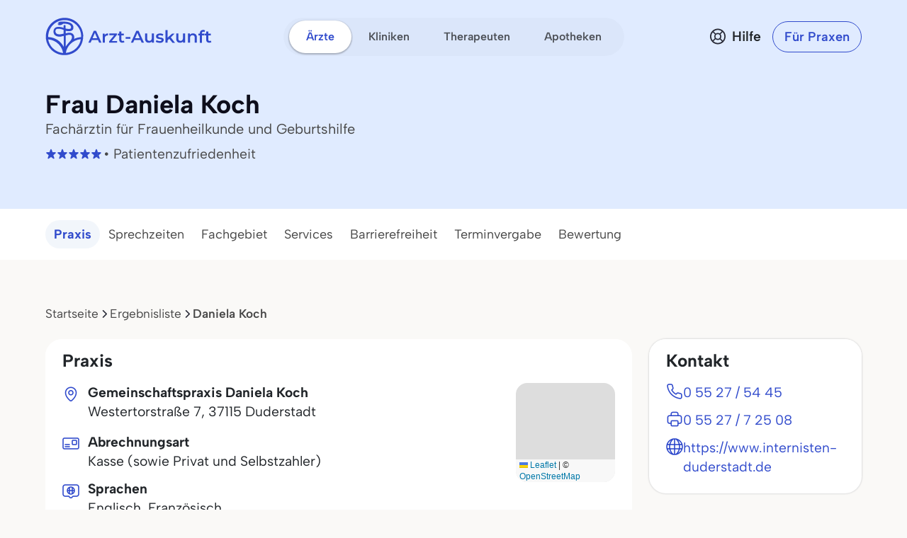

--- FILE ---
content_type: text/html; charset=utf-8
request_url: https://www.arzt-auskunft.de/arzt/frauenheilkunde-und-geburtshilfe/duderstadt/daniela-koch-5979065
body_size: 17719
content:
<!DOCTYPE html>
<html lang="de">
<head>
    <meta charset="UTF-8">
    <meta name="viewport" content="width=device-width, initial-scale=1.0">
    <meta name="keywords" content="Frauenheilkunde und Geburtshilfe, Gynäkologe, Frauenarzt, Fachärztin für Frauenheilkunde und Geburtshilfe, Duderstadt Arztsuche, Arzt-Auskunft " />
    <meta name="description" content="Daniela Koch, Fachärztin für Frauenheilkunde und Geburtshilfe in Duderstadt, Westertorstraße 7. Sprechzeiten und Infos bei der Arzt-Auskunft." />
    <meta name="zipcode" content="37115" />
    <meta name="city" content="Duderstadt" />
    <meta name="country" content="Germany" />
    <meta name="page-topic" content="Arzt-Auskunft - Kostenlose Arztsuche anhand von Therapieschwerpunkten" />
    <meta name="audience" content="Alle" />
    <meta name="author" content="Stiftung Gesundheit - Wissen ist die beste Medizin">
    <meta http-equiv="content-language" content="de" />

    <meta name="robots" content="index,follow" />
    <link rel="canonical" href="https://www.arzt-auskunft.de/arzt/frauenheilkunde-und-geburtshilfe/duderstadt/daniela-koch-5979065" />

    <link rel="icon" type="image/x-icon" href="https://www.arzt-auskunft.de/static/images/favicon.ico">
    <link rel="stylesheet" href="https://www.arzt-auskunft.de/static/bootstrap-icons/font/bootstrap-icons.css">
    <link rel="stylesheet" href="https://www.arzt-auskunft.de/static/bootstrap-select/dist/css/bootstrap-select.css">
    <link rel="stylesheet" href="https://www.arzt-auskunft.de/static/css/iconly/iconly.min.css">
    <link rel="stylesheet" href="https://www.arzt-auskunft.de/static/js/slick/slick.css">
    <link rel="stylesheet" href="https://www.arzt-auskunft.de/static/js/slick/slick-theme.css">
    <link rel="stylesheet" href="https://www.arzt-auskunft.de/static/js/leaflet/leaflet.css">
    <link rel="stylesheet" href="https://www.arzt-auskunft.de/static/css/arztauskunft.css">
    <link rel="stylesheet" href="https://www.arzt-auskunft.de/static/css/chatbot.css">
    <script src="https://www.arzt-auskunft.de/static/js/chatbot.js"></script>
    <script src="https://www.arzt-auskunft.de/static/js/jquery-3.7.1.js"></script>
    <script src="https://www.arzt-auskunft.de/static/bootstrap/dist/js/bootstrap.bundle.js"></script>
    <script src="https://www.arzt-auskunft.de/static/js/slick/slick.js"></script>
    <script src="https://www.arzt-auskunft.de/static/js/leaflet/leaflet.js"></script>
    <script src="https://www.arzt-auskunft.de/static/js/arztauskunft.js"></script>
    <script type="importmap">
        {
            "imports": {
                "vue":"https://www.arzt-auskunft.de/static/js/vue/vue.js"
            }
        }
    </script>
    <title>Daniela Koch, Fachärztin für Frauenheilkunde und Geburtshilfe in 37115 Duderstadt, Westertorstraße 7</title>
</head>
<body data-bs-theme="blue">
    <div class="offcanvas offcanvas-end" tabindex="-1" id="mobilenav">
  <!-- Header -->
  <div class="offcanvas-header">
    <div class="d-flex justify-content-between align-items-center">
      <div class="d-flex align-items-center">
        <a href="https://www.arzt-auskunft.de/?form=fs1">
          <svg class="site-logo" xmlns="http://www.w3.org/2000/svg" version="1.1" viewBox="0 0 226.6 42.7" width="234">
            <path d="M42.7,22c0-.2,0-.4,0-.6,0-5.7-2.2-11.1-6.3-15.1C32.5,2.2,27.1,0,21.4,0S10.3,2.2,6.3,6.3C2.2,10.3,0,15.7,0,21.4s0,.3,0,.5c0,0,0,1.4.2,2.7.7,4.5,2.8,8.6,6,11.9,3.7,3.7,8.5,5.9,13.7,6.2,0,0,1.4,0,2.8,0,5.2-.3,10-2.5,13.8-6.2,3.3-3.3,5.4-7.5,6-12.1.2-1.4.2-2.5.2-2.5ZM19.6,6.7c1.6-.1,6.1,0,8.2,1.8.7.6,1.1,1.4,1.1,2.3,0,.9-.3,1.2-.5,1.4-1,.7-3.4.5-5.8-.1v-2.9c0-.7-.6-1.2-1.2-1.2s-1.2.6-1.2,1.2v2.2c-.4-.1-.8-.3-1.1-.4h0c-.6-.2-5.8-1.8-8.7.3-.8.6-1.8,1.9-1.8,4.1,0,2,.7,3.5,2,4.5,2.7,2.1,7,1.3,7.2,1.2l2.4-.5v12.3c-1-1.8-2.2-3.4-3.7-4.9-3.8-3.8-8.7-5.9-14-6.2,0-.2,0-.3,0-.5,0-5,2-9.8,5.5-13.4,3.6-3.6,8.3-5.5,13.4-5.5s9.8,2,13.4,5.5c3.6,3.6,5.5,8.3,5.5,13.4s0,.4,0,.6c-2.9.2-5.6.9-8.2,2.1.3-1.2.4-2.6-.2-4-1.5-3.7-5.8-3.4-8-2.7l-1.3.3v-2.9c3.3.8,5.7.6,7.2-.4.8-.5,1.7-1.6,1.6-3.5,0-1.6-.7-3-1.9-4.1-3.3-2.9-9.8-2.4-10.1-2.4h0s-5-.8-6,2.4h1.7s-1.7,1-1.7,1c0-.1,2.5,1.8,6.2-.8h0ZM22.6,20.1l1.9-.4h.1c.2,0,4-1.3,5,1.2,1.1,2.7-1.8,5.8-2.1,6.1-.4.3-.8.7-1.1,1.1-1.5,1.5-2.8,3.2-3.8,5.1v-13.1ZM28.1,29.9c3.2-3.2,7.4-5.1,11.9-5.5-.6,3.9-2.5,7.4-5.3,10.3-3.2,3.2-7.4,5.1-11.9,5.5.6-3.9,2.4-7.5,5.3-10.3ZM20.1,18.1l-2.9.6c-.9.2-3.7.4-5.2-.8-.7-.6-1.1-1.4-1.1-2.7,0-1.5.6-1.9.8-2.1,1.6-1.2,5.2-.4,6.4,0,.2,0,1,.4,2,.7v4.2ZM19.7,40.2c-4.4-.4-8.6-2.3-11.7-5.5-2.8-2.8-4.6-6.3-5.3-10.1,4.4.4,8.6,2.2,11.8,5.4,2.8,2.8,4.6,6.3,5.2,10.2Z"></path>
            <g>
                <path d="M223.7,30.4c-1.4,0-2.5-.4-3.3-1.1-.8-.7-1.2-1.8-1.2-3.2v-11.5h3v11.4c0,.6.2,1.1.5,1.4.3.3.8.5,1.3.5s1.2-.2,1.7-.5l.8,2.1c-.4.3-.8.5-1.3.6-.5.1-1,.2-1.6.2ZM217.2,20v-2.4h8.5v2.4h-8.5Z"></path>
                <path d="M210.4,30.3v-13.5c0-1.3.4-2.4,1.2-3.2.8-.8,1.9-1.2,3.4-1.2s1,0,1.5.2c.5.1.9.3,1.2.5l-.8,2.3c-.2-.2-.5-.3-.8-.4-.3,0-.6-.1-.9-.1-.6,0-1.1.2-1.4.5-.3.3-.5.8-.5,1.5v2.8c0,0,0,10.7,0,10.7h-3ZM208.3,20v-2.4h8.5v2.4h-8.5Z"></path>
                <path d="M200.9,17.3c1,0,1.9.2,2.7.6.8.4,1.5,1,1.9,1.8.5.8.7,1.9.7,3.2v7.3h-3v-7c0-1.1-.3-2-.8-2.5-.5-.6-1.3-.8-2.2-.8s-1.3.1-1.9.4c-.5.3-1,.7-1.3,1.3-.3.6-.4,1.3-.4,2.1v6.5h-3v-12.8h2.9v3.5l-.5-1.1c.4-.8,1.1-1.4,1.9-1.9.9-.4,1.9-.7,3-.7Z"></path>
                <path d="M182.7,30.4c-1.1,0-2-.2-2.9-.6-.8-.4-1.5-1-1.9-1.9-.5-.8-.7-1.9-.7-3.2v-7.3h3v6.9c0,1.2.3,2,.8,2.6.5.6,1.3.8,2.2.8s1.3-.1,1.8-.4c.5-.3.9-.7,1.2-1.3.3-.6.5-1.3.5-2.1v-6.5h3v12.8h-2.9v-3.5l.5,1.1c-.4.8-1.1,1.5-1.9,1.9-.8.4-1.7.6-2.7.6Z"></path>
                <path d="M164.7,27.4v-3.8c0,0,6.8-6.2,6.8-6.2h3.6l-5.7,5.7-1.6,1.3-3.1,2.9ZM162.2,30.3V12.5h3v17.8h-3ZM171.9,30.3l-4.7-5.8,1.9-2.4,6.4,8.2h-3.6Z"></path>
                <path d="M153.8,30.4c-1.1,0-2.1-.1-3.1-.4-1-.3-1.8-.6-2.3-1l1.2-2.3c.6.4,1.3.7,2.1.9.8.2,1.6.4,2.4.4s1.6-.1,2-.4c.4-.3.6-.6.6-1s-.1-.6-.4-.8c-.3-.2-.7-.3-1.1-.4-.5,0-1-.2-1.6-.3-.6,0-1.1-.2-1.7-.3-.6-.1-1.1-.3-1.5-.6-.5-.3-.8-.6-1.1-1.1s-.4-1-.4-1.8.2-1.5.7-2.1c.5-.6,1.1-1.1,1.9-1.4.8-.3,1.8-.5,3-.5s1.7,0,2.6.3c.9.2,1.6.5,2.2.8l-1.2,2.3c-.6-.4-1.2-.6-1.8-.7-.6-.1-1.2-.2-1.8-.2-.9,0-1.6.1-2,.4-.4.3-.6.6-.6,1s.1.7.4.9c.3.2.7.3,1.1.5.5.1,1,.2,1.5.3.6,0,1.1.2,1.7.3.6.1,1.1.3,1.5.6.5.2.9.6,1.2,1,.3.4.4,1,.4,1.8s-.2,1.5-.7,2.1c-.5.6-1.1,1.1-2,1.4-.9.3-1.9.5-3.1.5Z"></path>
                <path d="M139,30.4c-1.1,0-2-.2-2.9-.6-.8-.4-1.5-1-1.9-1.9-.5-.8-.7-1.9-.7-3.2v-7.3h3v6.9c0,1.2.3,2,.8,2.6.5.6,1.3.8,2.2.8s1.3-.1,1.8-.4c.5-.3.9-.7,1.2-1.3.3-.6.5-1.3.5-2.1v-6.5h3v12.8h-2.9v-3.5l.5,1.1c-.4.8-1.1,1.5-1.9,1.9-.8.4-1.7.6-2.7.6Z"></path>
                <path d="M113.7,30.3l7.6-16.8h3.1l7.6,16.8h-3.3l-6.5-15.1h1.2l-6.5,15.1h-3.2ZM117.2,26.4l.8-2.4h9.1l.8,2.4h-10.8Z"></path>
                <path d="M106.4,24.8v-2.5h6.6v2.5h-6.6Z"></path>
                <path d="M101.9,30.4c-1.4,0-2.5-.4-3.3-1.1-.8-.7-1.2-1.8-1.2-3.2v-11.5h3v11.4c0,.6.2,1.1.5,1.4.3.3.8.5,1.3.5s1.2-.2,1.7-.5l.8,2.1c-.4.3-.8.5-1.3.6-.5.1-1,.2-1.6.2ZM95.4,20v-2.4h8.5v2.4h-8.5Z"></path>
                <path d="M83.3,30.3v-1.9l7.9-9.6.6,1h-8.3v-2.4h10.7v1.9l-7.9,9.6-.6-1h8.7v2.4h-11.1Z"></path>
                <path d="M74.2,30.3v-12.8h2.9v3.5l-.3-1c.4-.9,1-1.5,1.8-2,.8-.4,1.9-.7,3.1-.7v2.9c-.1,0-.2,0-.4,0-.1,0-.2,0-.3,0-1.1,0-2,.3-2.7,1-.7.7-1,1.6-1,3v6.2h-3Z"></path>
                <path d="M54.2,30.3l7.6-16.8h3.1l7.6,16.8h-3.3l-6.5-15.1h1.2l-6.5,15.1h-3.2ZM57.7,26.4l.8-2.4h9.1l.8,2.4h-10.8Z"></path>
            </g>
          </svg>
        </a>
      </div>
      <button class="navbar-toggler d-block d-md-none p-3 bg-white border-0" data-bs-toggle="offcanvas" data-bs-target="#mobilenav">
          <svg id="hamburger" width="24" height="24" viewBox="0 0 24 24" fill="none" xmlns="http://www.w3.org/2000/svg">
              <path id="path-top" d="M22 6L2 6" stroke="var(--bs-primary)" stroke-width="2.5" stroke-linecap="round"></path>   
              <path id="path-middle" d="M22 12L2 12" stroke="var(--bs-primary)" stroke-width="2.5" stroke-linecap="round"></path>
              <path id="path-bottom" d="M22 18L2 18" stroke="var(--bs-primary)" stroke-width="2.5" stroke-linecap="round"></path>   
          </svg>
      </button>
    </div>
  </div>

  <div class="offcanvas-body">

    <!-- Suchen -->
    <div class="topline">Suchen</div>
    <div class="nav-section">    
      <a href="https://www.arzt-auskunft.de/?form=fs1" class="nav-link">Ärzte</a>
      <a href="https://www.arzt-auskunft.de/?form=fs3" class="nav-link">Therapeuten</a>
      <a href="https://www.arzt-auskunft.de/?form=fs2" class="nav-link">Kliniken</a>
      <a href="https://www.arzt-auskunft.de/?form=fs4" class="nav-link">Apotheken</a>
    </div>

    <!-- Für Patienten -->
    <div class="topline">Für Patienten</div>
    <div class="nav-section">
      <a href="https://www.arzt-auskunft.de/tipps-und-faq-zur-arztsuche.htm" class="nav-link">Tipps und FAQs</a>
      <a href="https://www.stiftung-gesundheit.de/gutes-bewirken/barrierefreiheit/" class="nav-link" target="_blank">Barrierefreie Praxen</a>
    </div>

    <!-- Für Ärzte -->
    <div class="topline">Für Praxen</div>
    <div class="nav-section">    
      <a href="https://www.arzt-auskunft.de/premium-profil.htm" class="nav-link">Vorteile für Praxen</a>
      <a href="https://www.arzt-auskunft.de/fuer-aerzte/" class="nav-link">Basisangaben</a>
      <a href="https://zugang.arzt-auskunft.de" class="nav-link" target="_blank">Online-Zugang</a>
      <a href="https://www.arzt-auskunft.de/fuer-aerzte/staerken-profil.htm" class="nav-link">Stärken-Profil</a>
      <a href="https://www.stiftung-gesundheit.de/gutes-bewirken/dr-pro-bono/" class="nav-link" target="_blank">Ärzte für den guten Zweck</a>
    </div>

    <!-- Für Lizenzpartner -->
    <div class="topline">Für Lizenzpartner</div>
    <div class="nav-section">    
      <a href="https://www.stiftung-gesundheit.de/stiftung-gesundheit/strukturverzeichnis/" class="nav-link" target="_blank">Strukturverzeichnis der Versorgung</a>
      <a href="https://www.stiftung-gesundheit.de/services/arztsuchen-fuer-ihre-website-app/" class="nav-link" target="_blank">Implementierung in Website, App und eGA</a>
      <a href="https://www.stiftung-gesundheit.de/services/arztsuchen-fuer-profis/" class="nav-link" target="_blank">Arztsuchen für Profis</a>
    </div>

    <!-- Über uns -->
    <div class="topline">Über uns</div>
    <div class="nav-section">    
      <a href="https://www.stiftung-gesundheit.de/" class="nav-link" target="_blank">Stiftung Gesundheit</a>
      <a href="https://www.stiftung-gesundheit.de/gutes-bewirken/unsere-foerdergemeinschaft/" class="nav-link" target="_blank">Fördergemeinschaft der Stiftung</a>
      <a href="https://www.stiftung-gesundheit.de/presse/presse-informationen/" class="nav-link" target="_blank">Presse</a>
      <a href="https://www.arzt-auskunft.de/kontakt.htm" class="nav-link">Kontakt</a>
    </div>

    <!-- Weiteres -->
    <div class="topline">Weiteres</div>
    <div class="nav-section">    
      <a href="https://www.arzt-auskunft.de/impressum.htm" class="nav-link">Impressum</a>
      <a href="https://www.arzt-auskunft.de/datenschutz.htm" class="nav-link">Datenschutz</a>
      <a href="https://www.arzt-auskunft.de/nutzungsbedingungen.htm" class="nav-link">Nutzungsbedingungen</a>
      <a href="https://www.arzt-auskunft.de/barrierefreiheit.htm" class="nav-link">Barrierefreiheit</a>
    </div>

  </div>
</div>
<div class="mainnav">
    <nav class="navbar navbar-expand py-4 py-md-5">
        <div class="container">
            <div class="col-3 d-flex align-items-center">
                <a class="navbar-brand p-0" href="https://www.arzt-auskunft.de/?form=fs1">
                    <svg class="site-logo" xmlns="http://www.w3.org/2000/svg" version="1.1" viewBox="0 0 235 55">
                        <path d="M53.5,27.6c0-7-2.7-13.7-7.7-18.7-4.9-5.1-11.6-7.7-18.6-7.7s-13.7,2.7-18.7,7.7C3.3,13.9.7,20.6.7,27.6s0,.4,0,.6c0,0,0,1.8.2,3.3.8,5.6,3.5,10.6,7.4,14.7,4.5,4.5,10.5,7.3,16.9,7.6h3.5c6.4-.4,12.4-3.1,17-7.6,4-4,6.7-9.3,7.4-15,.2-1.8.2-3.1.2-3.1v-.5ZM24.9,9.4c2,0,7.5,0,10.1,2.3.8.7,1.3,1.8,1.3,2.9s-.4,1.4-.6,1.8c-1.2.8-4.2.6-7.1-.1v-3.6c0-.8-.7-1.4-1.4-1.4s-1.4.7-1.4,1.4v2.7c-.5-.1-1-.4-1.3-.5h0c-.7-.2-7.1-2.3-10.7.4-1,.7-2.3,2.4-2.3,5.1s.8,4.3,2.5,5.6c3.3,2.6,8.7,1.7,8.9,1.4l3-.6v15.2c-1.2-2.3-2.7-4.2-4.5-6.1-4.6-4.6-10.7-7.3-17.4-7.6v-.6c0-6.2,2.5-12.1,6.8-16.5,4.4-4.4,10.2-6.8,16.5-6.8s12.1,2.5,16.5,6.8c4.4,4.4,6.8,10.2,6.8,16.5v.7c-3.6.2-6.9,1.1-10.1,2.6.4-1.4.5-3.2-.2-5-1.9-4.5-7.1-4.2-9.9-3.3l-1.7.4v-3.6c4,1,7,.7,8.9-.5,1-.6,2.1-2,2-4.3,0-2-.8-3.7-2.4-5.1-4-3.6-12.1-3-12.5-3h0s-6.2-1-7.4,3h2.1l-2.1,1.2c0-.1,3.1,2.3,7.6-1h0v-.2h.1ZM28.6,26.1l2.4-.5h.1c.2,0,5-1.7,6.2,1.4,1.3,3.3-2.3,7.1-2.6,7.5-.5.4-4.9,5.3-6,7.6v-16.2h-.1ZM35.4,38.1c3.9-3.9,9.2-6.3,14.7-6.8-.7,4.9-3.1,9.2-6.5,12.7-3.9,3.9-9.2,6.3-14.7,6.8.7-4.9,3-9.3,6.5-12.7ZM25.6,23.6l-3.6.7c-1.1.2-4.5.5-6.4-1-.8-.7-1.3-1.8-1.3-3.3s.7-2.4,1-2.6c2-1.4,6.4-.5,8,0,.2,0,1.2.5,2.5.8v5.2h0v.2h-.1ZM25,50.9c-5.5-.5-10.6-2.9-14.5-6.8-3.5-3.5-5.7-7.7-6.5-12.5,5.5.5,10.6,2.7,14.6,6.7,3.5,3.5,5.7,7.7,6.4,12.6Z"/>
                        <g>
                            <path d="M231.5,36.4c-1.4,0-2.5-.4-3.3-1.1s-1.2-1.8-1.2-3.2v-11.6h3v11.5c0,.6.2,1.1.5,1.4s.8.5,1.3.5,1.2-.2,1.7-.5l.8,2.1c-.4.3-.8.5-1.3.6s-1,.2-1.6.2h.1ZM225,25.9v-2.4h8.6v2.4h-8.6Z"/>
                            <path d="M218.1,36.3v-13.6c0-1.3.4-2.4,1.2-3.2s1.9-1.2,3.4-1.2,1,0,1.5.2c.5.1.9.3,1.2.5l-.8,2.3c-.2-.2-.5-.3-.8-.4-.3,0-.6-.1-.9-.1-.6,0-1.1.2-1.4.5-.3.3-.5.8-.5,1.5v13.6h-3,.1ZM216,25.9v-2.4h8.6v2.4h-8.6Z"/>
                            <path d="M208.5,23.2c1,0,1.9.2,2.7.6s1.5,1,1.9,1.8c.5.8.7,1.9.7,3.2v7.4h-3v-7.1c0-1.1-.3-2-.8-2.5-.5-.6-1.3-.8-2.2-.8s-1.3.1-1.9.4c-.5.3-1,.7-1.3,1.3-.3.6-.4,1.3-.4,2.1v6.6h-3v-12.9h2.9v3.5l-.5-1.1c.4-.8,1.1-1.4,1.9-1.9.9-.4,1.9-.7,3-.7h0Z"/>
                            <path d="M190.2,36.4c-1.1,0-2-.2-2.9-.6-.8-.4-1.5-1-1.9-1.9-.5-.8-.7-1.9-.7-3.2v-7.4h3v7c0,1.2.3,2,.8,2.6s1.3.8,2.2.8,1.3-.1,1.8-.4.9-.7,1.2-1.3c.3-.6.5-1.3.5-2.1v-6.6h3v12.9h-2.9v-3.5l.5,1.1c-.4.8-1.1,1.5-1.9,1.9-.8.4-1.7.6-2.7.6h0Z"/>
                            <path d="M172.1,33.4v-3.8l6.9-6.2h3.6l-5.7,5.7-1.6,1.3-3.1,2.9h0ZM169.5,36.3v-17.9h3v17.9h-3ZM179.3,36.3l-4.7-5.8,1.9-2.4,6.4,8.3h-3.6,0Z"/>
                            <path d="M161.1,36.4c-1.1,0-2.1,0-3.1-.4s-1.8-.6-2.3-1l1.2-2.3c.6.4,1.3.7,2.1.9.8.2,1.6.4,2.4.4s1.6,0,2-.4.6-.6.6-1-.1-.6-.4-.8c-.3-.2-.7-.3-1.1-.4-.5,0-1-.2-1.6-.3-.6,0-1.1-.2-1.7-.3-.6-.1-1.1-.3-1.5-.6-.5-.3-.8-.6-1.1-1.1s-.4-1-.4-1.8.2-1.5.7-2.1,1.1-1.1,1.9-1.4c.8-.3,1.8-.5,3-.5s1.7,0,2.6.3c.9.2,1.6.5,2.2.8l-1.2,2.3c-.6-.4-1.2-.6-1.8-.7s-1.2-.2-1.8-.2c-.9,0-1.6.1-2,.4s-.6.6-.6,1,.1.7.4.9c.3.2.7.3,1.1.5.5.1,1,.2,1.5.3.6,0,1.1.2,1.7.3.6.1,1.1.3,1.5.6.5.2.9.6,1.2,1s.4,1,.4,1.8-.2,1.5-.7,2.1-1.1,1.1-2,1.4-1.9.5-3.1.5v-.2h-.1Z"/>
                            <path d="M146.2,36.4c-1.1,0-2-.2-2.9-.6-.8-.4-1.5-1-1.9-1.9-.5-.8-.7-1.9-.7-3.2v-7.4h3v7c0,1.2.3,2,.8,2.6s1.3.8,2.2.8,1.3-.1,1.8-.4.9-.7,1.2-1.3c.3-.6.5-1.3.5-2.1v-6.6h3v12.9h-2.9v-3.5l.5,1.1c-.4.8-1.1,1.5-1.9,1.9-.8.4-1.7.6-2.7.6h0Z"/>
                            <path d="M120.7,36.3l7.7-16.9h3.1l7.7,16.9h-3.3l-6.6-15.2h1.2l-6.6,15.2s-3.2,0-3.2,0ZM124.2,32.4l.8-2.4h9.2l.8,2.4h-10.9.1Z"/>
                            <path d="M113.3,30.8v-2.5h6.7v2.5h-6.7Z"/>
                            <path d="M108.8,36.4c-1.4,0-2.5-.4-3.3-1.1s-1.2-1.8-1.2-3.2v-11.6h3v11.5c0,.6.2,1.1.5,1.4s.8.5,1.3.5,1.2-.2,1.7-.5l.8,2.1c-.4.3-.8.5-1.3.6s-1,.2-1.6.2h.1ZM102.2,25.9v-2.4h8.6v2.4h-8.6Z"/>
                            <path d="M90,36.3v-1.9l8-9.7.6,1h-8.4v-2.4h10.8v1.9l-8,9.7-.6-1h8.8v2.4s-11.2,0-11.2,0Z"/>
                            <path d="M80.9,36.3v-12.9h2.9v3.5l-.3-1c.4-.9,1-1.5,1.8-2,.8-.4,1.9-.7,3.1-.7v2.9h-.7c-1.1,0-2,.3-2.7,1s-1,1.6-1,3v6.2h-3.1Z"/>
                            <path d="M60.7,36.3l7.7-16.9h3.1l7.7,16.9h-3.3l-6.6-15.2h1.2l-6.6,15.2h-3.2,0ZM64.2,32.4l.8-2.4h9.2l.8,2.4h-10.9.1Z"/>
                        </g>
                    </svg>
                </a>
            </div>
            <div class="col-6 d-flex align-items-center d-none d-md-flex mx-auto">
                <ul class="navbar-nav mx-auto p-1 px-2 gap-1 flex-row">
                    <li class="nav-item"><a class="nav-link rounded-pill active" href="https://www.arzt-auskunft.de/?form=fs1">Ärzte</a></li>
                    <li class="nav-item"><a class="nav-link rounded-pill " href="https://www.arzt-auskunft.de/?form=fs2">Kliniken</a></li>
                    <li class="nav-item"><a class="nav-link rounded-pill " href="https://www.arzt-auskunft.de/?form=fs3">Therapeuten</a></li>
                    <li class="nav-item"><a class="nav-link rounded-pill " href="https://www.arzt-auskunft.de/?form=fs4">Apotheken</a></li>
                </ul>
            </div>
            <div class="col-3 d-flex justify-content-end align-items-center">
                <a href="https://www.arzt-auskunft.de/tipps-und-faq-zur-arztsuche.htm" class="text-dark d-none d-md-block ms-auto me-0">
                    <div class="help d-flex align-items-center">
                        <svg width="24" height="25" viewBox="0 0 24 25" fill="none" xmlns="http://www.w3.org/2000/svg">
                            <circle cx="12" cy="12.5" r="10.125" stroke="#272935" stroke-width="1.75"/>
                            <circle cx="12" cy="12.5" r="4.125" stroke="#272935" stroke-width="1.75"/>
                            <path d="M5.5 6L8.625 9.125M19 19.5L15 15.5" stroke="#272935" stroke-width="1.75" stroke-linecap="round" stroke-linejoin="round"/>
                            <path d="M5.5 18.5L8.625 15.375M18 6L15 9" stroke="#272935" stroke-width="1.75" stroke-linecap="round" stroke-linejoin="round"/>
                        </svg>
                        <span class="ps-2 fw-semibold">Hilfe</span>
                    </div>
                </a>
                <a href="https://www.arzt-auskunft.de/premium-profil.htm" class="btn btn-outline-primary rounded-pill fw-semibold ms-4 d-none d-md-block">Für Praxen</a>
                <button class="navbar-toggler collapsed d-block d-md-none p-3 bg-white border-0" data-bs-toggle="offcanvas" data-bs-target="#mobilenav">
                    <svg id="hamburger" width="24" height="24" viewBox="0 0 24 24" fill="none" xmlns="http://www.w3.org/2000/svg">
                        <path id="path-top" d="M22 6L2 6" stroke="var(--bs-primary)" stroke-width="2.5" stroke-linecap="round"/>
                        <path id="path-middle" d="M22 12L2 12" stroke="var(--bs-primary)" stroke-width="2.5" stroke-linecap="round"/>
                        <path id="path-bottom" d="M22 18L2 18" stroke="var(--bs-primary)" stroke-width="2.5" stroke-linecap="round"/>
                    </svg>
                </button>
            </div>
        </div>
    </nav>
</div>
<div class="page-doctor-detail">
    <div class="page-header bg-secondary">
        <div class="container pt-4 pt-md-5 pb-6 pb-md-8">
            <div class="d-flex flex-column flex-md-row text-center text-md-start">
                <div>
                    <h1 class="mb-0 h2" itemprop="name">Frau  Daniela Koch </h2>
                    <p class="fs-large text-subdued mb-2" itemprop="medicalSpecialty">
                        Fachärztin für Frauenheilkunde und Geburtshilfe
                    </p>
                    <div class="text-subdued d-flex align-items-center justify-content-center justify-content-md-start">
                        <div class="stars">
                            <img src="https://www.arzt-auskunft.de/static/images/rating-scale-5.svg" />
                        </div>
                         • Patientenzufriedenheit
                    </div>

                </div>
            </div>
        </div>
    </div>

    <div class="bg-white subnav-sticky" data-observe-selector=".page-header">
        <div class="container py-2 py-md-4">
            <ul class="nav nav-pills flex-nowrap overflow-x-scroll no-scrollbar nav-scrollspy">
                <li class="nav-item">
                    <a class="nav-link active" href="#praxis">Praxis</a>
                </li>

                <li class="nav-item">
                    <a class="nav-link" href="#sprechzeiten">Sprechzeiten</a>
                </li>

                <li class="nav-item">
                    <a class="nav-link" href="#fachgebiet">Fachgebiet</a>
                </li>



                <li class="nav-item">
                    <a class="nav-link" href="#glob.indicGrp20">Services</a>
                </li>
                <li class="nav-item">
                    <a class="nav-link" href="#glob.indicGrp25">Barrierefreiheit</a>
                </li>
                <li class="nav-item">
                    <a class="nav-link" href="#glob.indicGrp30">Terminvergabe</a>
                </li>
                <li class="nav-item">
                    <a class="nav-link" href="#bewertung">Bewertung</a>
                </li>
            </ul>
        </div>
    </div>

    <div class="container mt-5 mt-md-8">
        <nav aria-label="breadcrumb">
            <ol class="breadcrumb" id="breadcrumb">
                <li class="breadcrumb-item"><a href="/?form=fs1">Startseite</a></li>
                <li class="breadcrumb-item"><a href="#">Ergebnisliste</a></li>
                <li class="breadcrumb-item active" aria-current="page"> Daniela Koch </li>
            </ol>
        </nav>
    </div>

    <div class="container mt-5">
        <section>
            <div class="row flex-column-reverse flex-md-row">
                <div class="col overflow-x-hidden">
                    <div class="card mb-5" id="praxis">
                        <div class="card-header">
                            <h2 class="h4">Praxis</h2>
                        </div>
                        <div class="card-body fs-large-lg">
                            <div class="office-grid">
                                <div class="office-grid-name">
                                    <div class="mb-3 d-flex">
                                        <i class="icon icon-location-new me-3 mt-1"></i>
                                        <div>
                                            <p class="mb-1" itemprop="address">
                                                <strong>Gemeinschaftspraxis Daniela Koch</strong><br />
                                                <span itemprop="streetAddress">Westertorstraße 7</span>, <span itemprop="postalCode">37115</span> <span itemprop="addressLocality">Duderstadt</span>
                                            </p>
                                        </div>
                                    </div>
                                </div>
                                <div class="office-grid-map">
                                    <div class="map mb-3 mb-md-0" data-latitude="51.5136251" data-longitude="10.2550328" data-bs-toggle="modal" data-bs-target="#mapModal"></div>
                                </div>
                                <div class="office-grid-rest">
                                    <div class="mb-3 d-flex">
                                        <i class="icon icon-karte me-3 mt-1"></i>
                                        <div>
                                            <strong>Abrechnungsart</strong><br />
                                                Kasse (sowie Privat und Selbstzahler)<br>
                                        </div>
                                    </div>
                                    <div class="d-flex">
                                        <i class="icon icon-sprache me-3 mt-1"></i>
                                        <div>
                                            <strong>Sprachen</strong><br />
                                            Englisch,
                                            Französisch<br>
                                        </div>
                                    </div>
                                </div>
                            </div>
                        </div>
                    </div>

                    <div class="card mb-5" id="sprechzeiten">
                        <div class="card-header">
                            <h2 class="h4">Sprechzeiten</h2>
                        </div>
                        <div class="card-body">
                            <p>
                                <span class="me-5">Heute:</span>
                                <span>07:30 - 13:00 Uhr</span>
                            </p>
                            <button type="button" class="btn btn-outline-primary w-100 w-md-auto" data-bs-toggle="modal" data-bs-target="#officeHoursModal">
                                Alle Sprechzeiten
                            </button>
                        </div>
                    </div>

                    <div class="card mb-5" id="fachgebiet">
                        <div class="card-header">
                            <h2 class="h4">Fachgebiet</h2>
                        </div>
                        <div class="card-body">
                        Frauenheilkunde und Geburtshilfe<br>
                        </div>
                    </div>



                    <div class="card mb-5" id="glob.indicGrp20">
                        <div class="card-header">
                            <h2 class="h4">Services</h2>
                        </div>
                        <div class="card-body">
                            <ul class="list-services list-icon mb-0">
                                <li>
                                    <i class="icon icon-generic-service"></i>
                                    Sprechzeiten für Berufstätige
                                </li>
                                <li>
                                    <i class="icon icon-generic-service"></i>
                                    weitere Sprechzeiten nach Vereinbarung
                                </li>
                                <li>
                                    <i class="icon icon-generic-service"></i>
                                    mit Bus und Bahn erreichbar
                                </li>
                            </ul>
                        </div>
                    </div>
                    <div class="card mb-5" id="glob.indicGrp25">
                        <div class="card-header">
                            <h2 class="h4">Barrierefreiheit</h2>
                        </div>
                        <div class="card-body">
                            <ul class="list-services list-icon mb-0">
                                <li>
                                    <i class="icon icon-generic-service"></i>
                                    ebenerdig oder Aufzug
                                </li>
                                <li>
                                    <i class="icon icon-generic-service"></i>
                                    Praxis ist rollstuhlgerecht
                                </li>
                                <li>
                                    <i class="icon icon-generic-service"></i>
                                    stufenfreier Zugang
                                </li>
                                <li>
                                    <i class="icon icon-generic-service"></i>
                                    Stühle/Liegen verstellbar
                                </li>
                            </ul>
                        </div>
                    </div>
                    <div class="card mb-5" id="glob.indicGrp30">
                        <div class="card-header">
                            <h2 class="h4">Terminvergabe</h2>
                        </div>
                        <div class="card-body">
                            <ul class="list-services list-icon mb-0">
                                <li>
                                    <i class="icon icon-generic-service"></i>
                                    Termin per Fax
                                </li>
                            </ul>
                        </div>
                    </div>

                
                    <div class="card mb-5" id="bewertung">
                        <div class="card-header d-flex justify-content-between align-items-center">
                            <h2 class="h4">2 Empfehlungen</h2>
                            <a href="https://www.arzt-auskunft.de/formRating?id=p5979065&form=fs1" class="btn btn-primary d-none d-md-inline" target="_blank">Empfehlen</a>
                        </div>
                        <div class="card-body">
                            <div class="row">
                                <div class="col-md-4">
                                    <div class="d-flex align-items-center mb-2">
                                        <span class="h3 mb-0"><img src="https://www.arzt-auskunft.de/static/images/rating-scale-5.svg" /></span>
                                    </div>
                                    <strong>Patientenzufriedenheit</strong><br />
                                </div>
                                <div class="col-md-4">
                                    <div class="d-flex align-items-center mb-2">
                                        <span class="h3 mb-0"><img src="https://www.arzt-auskunft.de/static/images/rating-scale-3.svg" /></span>
                                    </div>
                                    <strong>Patientenservice</strong><br />
                                </div>
                                <div class="col-md-4">
                                    <div class="d-flex align-items-center mb-2">
                                        <span class="h3 mb-0">-</span><br />
                                    </div>
                                    <strong>Medizinische Reputation</strong><br />
                                </div>
                            </div>
                            <button type="button" class="btn btn-outline-primary mt-5 w-100 w-md-auto" data-bs-toggle="modal" data-bs-target="#ratingModal">
                                Alle Empfehlungen
                            </button>
                        </div>
                    </div>

                    <div class="card mb-5">
                        <div class="card-header">
                            <h2 class="h4">Weitere Behandler in der Praxis</h2>
                        </div>
                        <div class="card-body">
                            <ul class="list-unstyled list-icon mb-0">
                                <li class="mb-2">
                                    <i class="icon icon-arzt-name"></i>
                                    <span>Frau Daniela Koch</span>
                                </li>
                            </ul>                        </div>
                    </div>


                    <div class="card">
                        <div class="card-header pb-0">
                            <h2 class="h4">Praxisangaben aktualisieren</h2>
                        </div>
                        <div class="card-body">
                            <p class="text-subdued mb-5">
                                Kontaktieren Sie uns, wenn die Angaben in diesem Profil nicht aktuell sind.
                            </p>
                            <div class="row gx-lg-1">
                                <div class="col-md-6 mb-3 mb-md-0">
                                    <div class="card card-contact h-100">
                                        <div class="card-body pt-3">
                                            <img src="https://www.arzt-auskunft.de/static/images/icon-house-plus--blue.svg" alt="" />
                                            <div class="d-flex flex-column justify-content-between h-100">
                                                <div>
                                                    <h3 class="mb-0 h5">Für Ärzte</h3>
                                                    <p class="mb-3 text-subdued">Melden Sie sich an, um Ihre Daten zu ändern.</p>
                                                </div>
                                                <a href="https://zugang.arzt-auskunft.de/user/login?id=p5979065" class="link-chevron">Ärzte-Login</a>
                                            </div>
                                        </div>
                                    </div>
                                </div>
                                <div class="col-md-6">
                                    <div class="card card-contact h-100">
                                        <div class="card-body pt-3">
                                            <img src="https://www.arzt-auskunft.de/static/images/icon-user-alt.svg" alt="" />
                                            <div class="d-flex flex-column justify-content-between h-100">
                                                <div>
                                                    <h3 class="mb-0 h5">Hinweise zu den Praxis-Angaben</h3>
                                                    <p class="mb-3 text-subdued">Schreiben Sie uns eine Nachricht.</p>
                                                </div>
                                                <a href="https://www.arzt-auskunft.de/kontakt.htm" class="link-chevron">Nachricht schreiben</a>
                                            </div>
                                        </div>
                                    </div>
                                </div>
                            </div>
                        </div>
                    </div>
                </div>
                <div class="col col-contact flex-grow-0">
                    <div class="card shadow-up-md mb-3 mb-md-0">
                        <div class="card-header">
                            <h2 class="card-title h4">Kontakt</h2>
                        </div>
                        <div class="card-body">
                            <ul class="list-unstyled list-icon mb-0">
                                <li>
                                    <i class="icon icon-phone"></i>
                                    <div>
                                        <a href="tel:0 55 2754 45" itemprop="telephone">0 55 27 / 54 45</a><br />
                                    </div>
                                </li>
                                <li class="mt-3">
                                    <i class="icon icon-print"></i>
                                    <a href="tel:0 55 277 25 08">0 55 27 / 7 25 08</a><br />
                                </li>
                                <li class="mt-3">
                                    <i class="icon icon-web"></i>
                                    <div>
                                        <a href="https://www.internisten-duderstadt.de" target="_blank" itemprop="url">https://www.internisten-duderstadt.de</a><br />
                                    </div>
                                </li>

                            </ul>

                        </div>
                    </div>
                </div>
            </div>
        </section>

        <div id="patienten-services">
            <section class="mt-7 mt-md-9 mb-7 mb-md-9">
                <h2>Patienten-Services</h2>
                <div class="row gx-1 gx-075 gx-xl-3 d-flex flex-nowrap h-scroll">
                    <div class="col col-md-4 mb-3">
                        <div class="card p-4 p-md-5 h-100 d-flex flex-column justify-content-between">
                            <div>
                                <img src="https://www.arzt-auskunft.de/static/images/icon-find--blue.svg" width="56" height="56">
                                <h3 class="mt-3 h4">Gesundheitspartner</h3>
                                <p class="fs-lg-5 mb-6">Tauschen Sie sich mit den anderen Patienten aus, erhalten Sie Support durch Experten und verstehen Sie Ihren Therapieverlauf.</p>
                            </div>
                            <div class="mt-auto"><a href="https://www.arzt-auskunft.de/gesundheitspartner.htm" class="btn btn-primary">Mehr erfahren</a></div>
                        </div>
                    </div>
                    <div class="col col-md-4 mb-3">
                        <div class="card p-4 p-md-5 h-100 d-flex flex-column justify-content-between">
                            <div>
                                <img src="https://www.arzt-auskunft.de/static/images/icon-accessible--blue.svg" width="56" height="56">
                                <h3 class="mt-3 h4">Barrierefreie Arztpraxen</h3>
                                <p class="fs-lg-5 mb-6">Benötigen Sie besondere barrierefreie Vorkehrungen für Ihren Arztbesuch? In der Arzt-Auskunft können Sie Praxen ganz nach Ihren individuellen Bedürfnissen auswählen.</p>
                            </div>
                            <div class="mt-auto"><a href="https://www.arzt-auskunft.de/?form=fs1" class="btn btn-primary" target="_blank">Suchergebnisse filtern</a></div>
                        </div>
                    </div>
                    <div class="col col-md-4 mb-3">
                        <div class="card p-4 p-md-5 h-100 d-flex flex-column justify-content-between">
                            <div>
                                <img src="https://www.arzt-auskunft.de/static/images/icon-life-saver--blue.svg" width="56" height="56">
                                <h3 class="mt-3 h4">Hilfe und FAQ</h3>
                                <p class="fs-lg-5 mb-6">Finden Sie schnelle Antworten auf Ihre Fragen und nützliche Hilfe in unserem FAQ-Bereich, der Ihnen bei allen Anliegen zur Seite steht.</p>
                            </div>
                            <div class="mt-auto"><a href="https://www.arzt-auskunft.de/tipps-und-faq-zur-arztsuche.htm" class="btn btn-primary">Zur Hilfe</a></div>
                        </div>
                    </div>
                </div>
            </section>
        </div>
    </div>

    <div class="modal modal-lg fade modal-bottom-sheet" tabindex="-1" id="officeHoursModal">
        <div class="modal-dialog modal-dialog-centered">
            <div class="modal-content">
                <div class="modal-header">
                    <h4 class="modal-title">Sprechzeiten</h4>
                    <button type="button" class="btn-close" data-bs-dismiss="modal" aria-label="Schließen"></button>
                </div>
                <div class="modal-body">
                    <div class="mb-4">
                        <ul class="list-business-hours">
                            <li>
                                <span class="dow">Montag</span>
                                <span>07:30 - 12:00 Uhr, </span>
                                <span>14:30 - 18:00 Uhr</span>
                            </li>
                            <li class="current">
                                <span class="dow">Dienstag</span>
                                <span>07:30 - 13:00 Uhr</span>
                            </li>
                            <li>
                                <span class="dow">Mittwoch</span>
                                <span>07:30 - 13:00 Uhr</span>
                            </li>
                            <li>
                                <span class="dow">Donnerstag</span>
                                <span>07:30 - 12:00 Uhr, </span>
                                <span>14:30 - 18:00 Uhr</span>
                            </li>
                            <li>
                                <span class="dow">Freitag</span>
                                <span>07:30 - 13:00 Uhr</span>
                            </li>
                        </ul>
                        <p class="mb-0">
                            und nach Vereinbarung
                        </p>
                    </div>
                    <div class="mb-4">
                        <strong>Akut Sprechzeiten</strong>
                        <ul class="list-business-hours">
                            <li>
                                <span class="dow">Montag</span>
                                <span>08:00 - 12:20 Uhr</span><span>15:00 - 18:30 Uhr</span>
                            </li>
                            <li class="current">
                                <span class="dow">Dienstag</span>
                                <span>08:30 - 12:30 Uhr</span>
                            </li>
                            <li>
                                <span class="dow">Mittwoch</span>
                                <span>08:30 - 12:30 Uhr</span>
                            </li>
                        </ul>
                    </div>
                </div>
            </div>
        </div>
    </div>



    <div class="modal modal-lg fade modal-bottom-sheet" tabindex="-1" id="glob.indicGrp20Modal">
        <div class="modal-dialog modal-dialog-centered">
            <div class="modal-content">
                <div class="modal-header">
                    <h4 class="modal-title">Services</h4>
                    <button type="button" class="btn-close" data-bs-dismiss="modal" aria-label="Schließen"></button>
                </div>
                <div class="modal-body">
                    <ul class="list-services list-icon mb-0">
                        <li>
                            <i class="icon icon-generic-service"></i>
                            Sprechzeiten für Berufstätige
                        </li>
                        <li>
                            <i class="icon icon-generic-service"></i>
                            weitere Sprechzeiten nach Vereinbarung
                        </li>
                        <li>
                            <i class="icon icon-generic-service"></i>
                            mit Bus und Bahn erreichbar
                        </li>
                    </ul>
                </div>
            </div>
        </div>
    </div>
    <div class="modal modal-lg fade modal-bottom-sheet" tabindex="-1" id="glob.indicGrp25Modal">
        <div class="modal-dialog modal-dialog-centered">
            <div class="modal-content">
                <div class="modal-header">
                    <h4 class="modal-title">Barrierefreiheit</h4>
                    <button type="button" class="btn-close" data-bs-dismiss="modal" aria-label="Schließen"></button>
                </div>
                <div class="modal-body">
                    <ul class="list-services list-icon mb-0">
                        <li>
                            <i class="icon icon-generic-service"></i>
                            ebenerdig oder Aufzug
                        </li>
                        <li>
                            <i class="icon icon-generic-service"></i>
                            Praxis ist rollstuhlgerecht
                        </li>
                        <li>
                            <i class="icon icon-generic-service"></i>
                            stufenfreier Zugang
                        </li>
                        <li>
                            <i class="icon icon-generic-service"></i>
                            Stühle/Liegen verstellbar
                        </li>
                    </ul>
                </div>
            </div>
        </div>
    </div>
    <div class="modal modal-lg fade modal-bottom-sheet" tabindex="-1" id="glob.indicGrp30Modal">
        <div class="modal-dialog modal-dialog-centered">
            <div class="modal-content">
                <div class="modal-header">
                    <h4 class="modal-title">Terminvergabe</h4>
                    <button type="button" class="btn-close" data-bs-dismiss="modal" aria-label="Schließen"></button>
                </div>
                <div class="modal-body">
                    <ul class="list-services list-icon mb-0">
                        <li>
                            <i class="icon icon-generic-service"></i>
                            Termin per Fax
                        </li>
                    </ul>
                </div>
            </div>
        </div>
    </div>

    <div class="modal modal-lg fade modal-bottom-sheet" tabindex="-1" id="ratingModal">
        <div class="modal-dialog modal-dialog-centered">
            <div class="modal-content">
                <div class="modal-header">
                    <h4 class="modal-title">Empfehlungen</h4>
                    <button type="button" class="btn-close" data-bs-dismiss="modal" aria-label="Schließen"></button>
                </div>
                <div class="modal-body">
                    <template v-if="isLoading">
                        <p>Empfehlungen werden geladen...</p>
                    </template>
                    <template v-else>
                        <template v-if="isError">
                            <p>{{errorMsg}}</p>
                        </template>
                        <template v-else>
                            <h4>Gesamt</h4>
                            <div class="d-flex align-items-center gap-3">
                                <span class="fs-1 fw-bold">5,0</span>
                                <div>
                                    <div class="stars stars-lg">
                                        <img src="https://www.arzt-auskunft.de/static/images/rating-scale-5.svg" />
                                    </div>
                                    <br />
                                    <span class="text-subdued">2 Empfehlungen</span>
                                </div>
                            </div>
                            
                            <template v-for="(item, itemIndex) in rateList">
                            <div class="card bg-light p-5 mt-3">
                                <div class="d-flex justify-content-between align-items-center text-subdued fs-body-small">
                                    <template v-if="getRatingItem(item.criteriaList, 'b6')">
                                    <div class="stars">
                                        <img :src="getStarValue(item.criteriaList, 'b6')" alt="0" />
                                    </div>
                                    </template>
                                    {{convertToGermanDate(item.date)}}
                                </div>
                                <p class="mt-3">
                                    <template v-if="getComment(item.criteriaList, 'b7')">
                                        {{getComment(item.criteriaList, 'b7')}}
                                    </template>
                                    <template v-else>
                                        <i><small>Kein Kommentar verfügbar</small></i>
                                    </template>
                                </p>
                                <div class="row collapse" :id="'modalRating' + itemIndex">
                                <template v-for="(criteria, criteriaIndex) in item.criteriaList">
                                    <template v-if="criteria.parameter !== 'b7'">
                                    <div class="col-lg-4 fw-semibold fs-body-small text-subdued mb-5">
                                        {{criteria.lbl}}<br />
                                        <template v-if="criteria.parameter === 'b5'">
                                            <template v-if="criteria.val === '100'">
                                            <span class="text-body fs-large">Ja</span>
                                            </template>
                                            <template v-else>
                                            <span class="text-body fs-large">Nein</span>
                                            </template>
                                        </template>
                                        <template v-else>
                                        <div class="stars">
                                            <img :src="getStarValue(item.criteriaList, criteria.parameter)" />
                                        </div>
                                        </template>
                                    </div>
                                    </template>
                                </template>
                                </div>
                                <a href="#" class="text-body text-decoration-underline" data-bs-toggle="collapse" :data-bs-target="'#modalRating' + itemIndex" aria-expanded="false" :aria-controls="'modalRating' + itemIndex">
                                    <span class="collapse-collapsed">Detailbewertung</span>
                                    <span class="collapse-expanded">Weniger anzeigen</span>
                                </a>
                            </div>
                            </template>
                        </template>
                    </template>
                </div>
            </div>
        </div>
    </div>
    <script type="module">
        import { createApp, onMounted, ref } from 'vue'
        createApp({
            setup() {
                const isLoading = ref(true)
                const isError = ref(false)
                const errorMsg = ref('')
                const rateList = ref({})

                const setupModal = async () => {
                    if(Object.keys(rateList.value).length === 0) await getRatingList()
                }

                async function getRatingList() {
                    isError.value = false
                    errorMsg.value = ""
                    try {
                        const response = await fetch('https://www.arzt-auskunft.de/getrating?form=fs1&id=p5979065', {
                            method: 'GET', 
                            headers: {'Content-type': 'application/json'}
                        })
                        if (!response.ok) {
                            isError.value = true
                            errorMsg.value = "Interner Fehler (GRL-RO)"
                        }
                        const ratingListResponse = await response.json()
                        if(ratingListResponse.isError) {
                            isError.value = true
                            errorMsg.value = ratingListResponse.errorMsg
                        } else {
                            rateList.value = ratingListResponse.rateList
                        }
                    } catch (err) {
                        isError.value = true
                        errorMsg.value = "Interner Fehler (GRL-CA)"
                    } finally {
                        isLoading.value = false
                    }
                }

                function convertToGermanDate(dateString) {
                    const parts = dateString.split("-");
                    return `${parts[2]}.${parts[1]}.${parts[0]}`;
                }

                function getRatingItem(criteriaList, parameter) {
                    if(!criteriaList) return ''
                    for(let i = 0; i < criteriaList.length; i++) {
                        const item = criteriaList[i]
                        if(item['parameter'] === parameter) return item
                    }
                    return ''
                }

                function getStarValue(criteriaList, parameter) {
                    const item = getRatingItem(criteriaList, parameter)
                    if(item.ratingInfo && item.ratingInfo.key) return `https://www.arzt-auskunft.de/static/images/rating-scale-${item.ratingInfo.key}.svg`
                    return ``
                }

                function getComment(criteriaList, parameter) {
                    const item = getRatingItem(criteriaList, parameter)
                    if(item && item.val !== '') return item.val
                    else return false
                }

                function getModalCollapseTarget(index) {
                    return ''
                }

                onMounted(() => {
                    const ratingModal = document.getElementById('ratingModal')
                    if (ratingModal) {
                        ratingModal.addEventListener('shown.bs.modal', setupModal)
                    }
                })

                return {
                    isLoading, isError, errorMsg, rateList, convertToGermanDate, getRatingItem, getStarValue, getComment
                }
            }
        }).mount('#ratingModal')
    </script>
    <div class="modal modal-full fade modal-bottom-sheet" tabindex="-1" id="mapModal">
        <div class="modal-dialog modal-dialog-centered">
            <div class="modal-content overflow-hidden">
                <div class="modal-body p-0">
                    <div class="map rounded-0 w-100 h-full" data-latitude="51.5136251" data-longitude="10.2550328" data-markers='[{"coords": [51.5136251,10.2550328], "title": " Daniela Koch", "subtitle": "Fachärztin für Frauenheilkunde und Geburtshilfe", "open": true}]' data-zoom="15"></div>
                    <button type="button" class="btn-close" data-bs-dismiss="modal" aria-label="Schließen"></button>
                </div>
            </div>
        </div>
    </div>
</div>
   <footer>
      <div class="container py-6 body-medium">
         <div class="row jusity-content-between">
            <div class="col">
               <svg class="footer-logo" xmlns="http://www.w3.org/2000/svg" version="1.1" viewBox="0 0 226.6 42.7" width="234">
                  <path class="bg-white" d="M42.7,22c0-.2,0-.4,0-.6,0-5.7-2.2-11.1-6.3-15.1C32.5,2.2,27.1,0,21.4,0S10.3,2.2,6.3,6.3C2.2,10.3,0,15.7,0,21.4s0,.3,0,.5c0,0,0,1.4.2,2.7.7,4.5,2.8,8.6,6,11.9,3.7,3.7,8.5,5.9,13.7,6.2,0,0,1.4,0,2.8,0,5.2-.3,10-2.5,13.8-6.2,3.3-3.3,5.4-7.5,6-12.1.2-1.4.2-2.5.2-2.5ZM19.6,6.7c1.6-.1,6.1,0,8.2,1.8.7.6,1.1,1.4,1.1,2.3,0,.9-.3,1.2-.5,1.4-1,.7-3.4.5-5.8-.1v-2.9c0-.7-.6-1.2-1.2-1.2s-1.2.6-1.2,1.2v2.2c-.4-.1-.8-.3-1.1-.4h0c-.6-.2-5.8-1.8-8.7.3-.8.6-1.8,1.9-1.8,4.1,0,2,.7,3.5,2,4.5,2.7,2.1,7,1.3,7.2,1.2l2.4-.5v12.3c-1-1.8-2.2-3.4-3.7-4.9-3.8-3.8-8.7-5.9-14-6.2,0-.2,0-.3,0-.5,0-5,2-9.8,5.5-13.4,3.6-3.6,8.3-5.5,13.4-5.5s9.8,2,13.4,5.5c3.6,3.6,5.5,8.3,5.5,13.4s0,.4,0,.6c-2.9.2-5.6.9-8.2,2.1.3-1.2.4-2.6-.2-4-1.5-3.7-5.8-3.4-8-2.7l-1.3.3v-2.9c3.3.8,5.7.6,7.2-.4.8-.5,1.7-1.6,1.6-3.5,0-1.6-.7-3-1.9-4.1-3.3-2.9-9.8-2.4-10.1-2.4h0s-5-.8-6,2.4h1.7s-1.7,1-1.7,1c0-.1,2.5,1.8,6.2-.8h0ZM22.6,20.1l1.9-.4h.1c.2,0,4-1.3,5,1.2,1.1,2.7-1.8,5.8-2.1,6.1-.4.3-.8.7-1.1,1.1-1.5,1.5-2.8,3.2-3.8,5.1v-13.1ZM28.1,29.9c3.2-3.2,7.4-5.1,11.9-5.5-.6,3.9-2.5,7.4-5.3,10.3-3.2,3.2-7.4,5.1-11.9,5.5.6-3.9,2.4-7.5,5.3-10.3ZM20.1,18.1l-2.9.6c-.9.2-3.7.4-5.2-.8-.7-.6-1.1-1.4-1.1-2.7,0-1.5.6-1.9.8-2.1,1.6-1.2,5.2-.4,6.4,0,.2,0,1,.4,2,.7v4.2ZM19.7,40.2c-4.4-.4-8.6-2.3-11.7-5.5-2.8-2.8-4.6-6.3-5.3-10.1,4.4.4,8.6,2.2,11.8,5.4,2.8,2.8,4.6,6.3,5.2,10.2Z"/>
                  <g>
                     <path class="bg-white" d="M223.7,30.4c-1.4,0-2.5-.4-3.3-1.1-.8-.7-1.2-1.8-1.2-3.2v-11.5h3v11.4c0,.6.2,1.1.5,1.4.3.3.8.5,1.3.5s1.2-.2,1.7-.5l.8,2.1c-.4.3-.8.5-1.3.6-.5.1-1,.2-1.6.2ZM217.2,20v-2.4h8.5v2.4h-8.5Z"/>
                     <path class="bg-white" d="M210.4,30.3v-13.5c0-1.3.4-2.4,1.2-3.2.8-.8,1.9-1.2,3.4-1.2s1,0,1.5.2c.5.1.9.3,1.2.5l-.8,2.3c-.2-.2-.5-.3-.8-.4-.3,0-.6-.1-.9-.1-.6,0-1.1.2-1.4.5-.3.3-.5.8-.5,1.5v2.8c0,0,0,10.7,0,10.7h-3ZM208.3,20v-2.4h8.5v2.4h-8.5Z"/>
                     <path class="bg-white" d="M200.9,17.3c1,0,1.9.2,2.7.6.8.4,1.5,1,1.9,1.8.5.8.7,1.9.7,3.2v7.3h-3v-7c0-1.1-.3-2-.8-2.5-.5-.6-1.3-.8-2.2-.8s-1.3.1-1.9.4c-.5.3-1,.7-1.3,1.3-.3.6-.4,1.3-.4,2.1v6.5h-3v-12.8h2.9v3.5l-.5-1.1c.4-.8,1.1-1.4,1.9-1.9.9-.4,1.9-.7,3-.7Z"/>
                     <path class="bg-white" d="M182.7,30.4c-1.1,0-2-.2-2.9-.6-.8-.4-1.5-1-1.9-1.9-.5-.8-.7-1.9-.7-3.2v-7.3h3v6.9c0,1.2.3,2,.8,2.6.5.6,1.3.8,2.2.8s1.3-.1,1.8-.4c.5-.3.9-.7,1.2-1.3.3-.6.5-1.3.5-2.1v-6.5h3v12.8h-2.9v-3.5l.5,1.1c-.4.8-1.1,1.5-1.9,1.9-.8.4-1.7.6-2.7.6Z"/>
                     <path class="bg-white" d="M164.7,27.4v-3.8c0,0,6.8-6.2,6.8-6.2h3.6l-5.7,5.7-1.6,1.3-3.1,2.9ZM162.2,30.3V12.5h3v17.8h-3ZM171.9,30.3l-4.7-5.8,1.9-2.4,6.4,8.2h-3.6Z"/>
                     <path class="bg-white" d="M153.8,30.4c-1.1,0-2.1-.1-3.1-.4-1-.3-1.8-.6-2.3-1l1.2-2.3c.6.4,1.3.7,2.1.9.8.2,1.6.4,2.4.4s1.6-.1,2-.4c.4-.3.6-.6.6-1s-.1-.6-.4-.8c-.3-.2-.7-.3-1.1-.4-.5,0-1-.2-1.6-.3-.6,0-1.1-.2-1.7-.3-.6-.1-1.1-.3-1.5-.6-.5-.3-.8-.6-1.1-1.1s-.4-1-.4-1.8.2-1.5.7-2.1c.5-.6,1.1-1.1,1.9-1.4.8-.3,1.8-.5,3-.5s1.7,0,2.6.3c.9.2,1.6.5,2.2.8l-1.2,2.3c-.6-.4-1.2-.6-1.8-.7-.6-.1-1.2-.2-1.8-.2-.9,0-1.6.1-2,.4-.4.3-.6.6-.6,1s.1.7.4.9c.3.2.7.3,1.1.5.5.1,1,.2,1.5.3.6,0,1.1.2,1.7.3.6.1,1.1.3,1.5.6.5.2.9.6,1.2,1,.3.4.4,1,.4,1.8s-.2,1.5-.7,2.1c-.5.6-1.1,1.1-2,1.4-.9.3-1.9.5-3.1.5Z"/>
                     <path class="bg-white" d="M139,30.4c-1.1,0-2-.2-2.9-.6-.8-.4-1.5-1-1.9-1.9-.5-.8-.7-1.9-.7-3.2v-7.3h3v6.9c0,1.2.3,2,.8,2.6.5.6,1.3.8,2.2.8s1.3-.1,1.8-.4c.5-.3.9-.7,1.2-1.3.3-.6.5-1.3.5-2.1v-6.5h3v12.8h-2.9v-3.5l.5,1.1c-.4.8-1.1,1.5-1.9,1.9-.8.4-1.7.6-2.7.6Z"/>
                     <path class="bg-white" d="M113.7,30.3l7.6-16.8h3.1l7.6,16.8h-3.3l-6.5-15.1h1.2l-6.5,15.1h-3.2ZM117.2,26.4l.8-2.4h9.1l.8,2.4h-10.8Z"/>
                     <path class="bg-white" d="M106.4,24.8v-2.5h6.6v2.5h-6.6Z"/>
                     <path class="bg-white" d="M101.9,30.4c-1.4,0-2.5-.4-3.3-1.1-.8-.7-1.2-1.8-1.2-3.2v-11.5h3v11.4c0,.6.2,1.1.5,1.4.3.3.8.5,1.3.5s1.2-.2,1.7-.5l.8,2.1c-.4.3-.8.5-1.3.6-.5.1-1,.2-1.6.2ZM95.4,20v-2.4h8.5v2.4h-8.5Z"/>
                     <path class="bg-white" d="M83.3,30.3v-1.9l7.9-9.6.6,1h-8.3v-2.4h10.7v1.9l-7.9,9.6-.6-1h8.7v2.4h-11.1Z"/>
                     <path class="bg-white" d="M74.2,30.3v-12.8h2.9v3.5l-.3-1c.4-.9,1-1.5,1.8-2,.8-.4,1.9-.7,3.1-.7v2.9c-.1,0-.2,0-.4,0-.1,0-.2,0-.3,0-1.1,0-2,.3-2.7,1-.7.7-1,1.6-1,3v6.2h-3Z"/>
                     <path class="bg-white" d="M54.2,30.3l7.6-16.8h3.1l7.6,16.8h-3.3l-6.5-15.1h1.2l-6.5,15.1h-3.2ZM57.7,26.4l.8-2.4h9.1l.8,2.4h-10.8Z"/>
                  </g>
               </svg>
            </div>
            <div class="col col-auto social-links">
               <a href="https://www.linkedin.com/company/stiftung-gesundheit" target="_blank" rel="nofollow noindex" class="footer-linked-in"><img src="https://www.arzt-auskunft.de/static/images/icon-social-linkedin.svg"></a>
            </div>
         </div>
         <div class="divider my-6"></div>
         <div class="row justify-content-between">
            <div class="col col-12 col-md-4">
			  <div class="widget-title">Top Suchanfragen</div>
			  <nav class="d-flex flex-column align-items-start">
				 <a href="https://www.arzt-auskunft.de/allgemeinmedizin/muenchen/">Hausarzt München</a>
				 <a href="https://www.arzt-auskunft.de/zahnmedizin/berlin/">Zahnarzt Berlin</a>
				 <a href="https://www.arzt-auskunft.de/kinderheilkunde-kinder-und-jugendmedizin/berlin/">Kinderarzt Berlin</a>
				 <a href="https://www.arzt-auskunft.de/psychiatrie-und-psychotherapie/berlin/">Psychotherapeut Berlin</a>
				 <a href="https://www.arzt-auskunft.de/haut-und-geschlechtskrankheiten/hannover/">Hautarzt Hannover</a>
				 <a href="https://www.arzt-auskunft.de/allgemeinchirurgie/duesseldorf/">Chirurg Düsseldorf</a>
				 <a href="https://www.arzt-auskunft.de/orthopaedie/frankfurt-am-main/">Orthopäde Frankfurt am Main</a>
				 <a href="https://www.arzt-auskunft.de/arztsuche/">Weitere Mediziner finden</a>
			  </nav>
		   </div>
		   <div class="col col-12 col-md-4 mt-6 mt-md-0">
			  <div class="widget-title">Meistgesuchte Behandlungen</div>
			  <nav class="d-flex flex-column align-items-start">
				 <a href="https://www.arzt-auskunft.de/magen-darm-erkrankungen/nuernberg/">Magen-Darm Erkrankungen Nürnberg</a>
				 <a href="https://www.arzt-auskunft.de/akupunkturbehandlung/berlin/">Akupunkturbehandlungen Berlin</a>
				 <a href="https://www.arzt-auskunft.de/schlafstoerungen/muenchen/">Schlafstörungen München</a>
				 <a href="https://www.arzt-auskunft.de/bandscheiben-bandscheibenvorfall-schaeden/koeln/">Bandscheibenvorfall Köln</a>
				 <a href="https://www.arzt-auskunft.de/allergien/duesseldorf/">Allergien Düsseldorf</a>
				 <a href="https://www.arzt-auskunft.de/atemwegserkrankungen/bielefeld/">Atemwegserkrankungen Bielefeld</a>
				 <a href="https://www.arzt-auskunft.de/ruecken-und-wirbelsaeulenerkrankungen/hamburg/">Rückenschmerzen Hamburg</a>
				 <a href="https://www.arzt-auskunft.de/arztsuche/">Weitere Behandlungen finden</a>
			  </nav>
		   </div>
		   <div class="col col-12 col-md-4 mt-6 mt-md-0">
			  <div class="widget-title">Fachgebiete</div>
			  <nav class="d-flex flex-column align-items-start">
				 <a href="https://www.arzt-auskunft.de/radiologie/">Radiologe</a>
				 <a href="https://www.arzt-auskunft.de/neurologie/">Neurologe</a>
				 <a href="https://www.arzt-auskunft.de/zahnmedizin">Zahnarzt</a>
				 <a href="https://www.arzt-auskunft.de/allgemeinmedizin">Hausarzt</a>
				 <a href="https://www.arzt-auskunft.de/frauenheilkunde-und-geburtshilfe/">Frauenarzt</a>
				 <a href="https://www.arzt-auskunft.de/orthopaedie-und-unfallchirurgie/">Orthopäde und Unfallchirurg</a>
				 <a href="https://www.arzt-auskunft.de/haut-und-geschlechtskrankheiten/">Dermatologe</a>
				 <a href="https://www.arzt-auskunft.de/arztsuche/">Weitere Fachgebiete in der Nähe finden</a>
			  </nav>
		   </div>
         </div>
         <div class="divider my-6"></div>
         <div class="row justify-content-between">
            <div class="col col-12 col-sm-6 col-md-4 col-xl-auto">
               <div class="widget-title">Für Patienten</div>
               <nav class="d-flex flex-column align-items-start">
                  <a href="https://www.arzt-auskunft.de/tipps-und-faq-zur-arztsuche.htm">Tipps und FAQs</a>
                  <a href="https://www.stiftung-gesundheit.de/gutes-bewirken/barrierefreiheit/" target="_blank">Barrierefreiheit in Arztpraxen</a>
               </nav>
            </div>
            <div class="col col-12 col-sm-6 col-md-4 col-xl-auto mt-6 mt-sm-0">
               <div class="widget-title">Für Praxen</div>
               <nav class="d-flex flex-column align-items-start">
                  <a href="https://www.arzt-auskunft.de/premium-profil.htm">Vorteile für Praxen</a>
                  <a href="https://www.arzt-auskunft.de/faq-praxen.htm">FAQ für Praxen</a>
                  <a href="https://www.arzt-auskunft.de/fuer-aerzte/">Basisangaben</a>                  
                  <a href="https://zugang.arzt-auskunft.de" target="_blank">Online-Zugang</a>
                  <a href="https://www.arzt-auskunft.de/fuer-aerzte/staerken-profil.htm">Stärken-Profil</a>
                  <a href="https://www.stiftung-gesundheit.de/gutes-bewirken/dr-pro-bono/" target="_blank">Ärzte für den guten Zweck</a>
               </nav>
            </div>
            <div class="col col-12 col-sm-6 col-md-4 col-xl-auto mt-6 mt-md-0">
               <div class="widget-title">Für Lizenzpartner</div>
               <nav class="d-flex flex-column align-items-start">
                  <a href="https://www.stiftung-gesundheit.de/stiftung-gesundheit/strukturverzeichnis/" target="_blank">Strukturverzeichnis der Versorgung</a>
                  <a href="https://www.stiftung-gesundheit.de/services/arztsuchen-fuer-ihre-website-app/" target="_blank">Implementierung in Website,<br>App und eGA</a>
                  <a href="https://www.stiftung-gesundheit.de/services/arztsuchen-fuer-profis/" target="_blank">Arztsuchen für Profis</a>
               </nav>
            </div>
            <div class="col col-12 col-sm-6 col-md-4 col-xl-auto mt-6 mt-md-0">
               <div class="widget-title">Über uns</div>
               <nav class="d-flex flex-column align-items-start">
                  <a href="https://www.stiftung-gesundheit.de/" target="_blank">Stiftung Gesundheit</a>
                  <a href="https://www.stiftung-gesundheit.de/gutes-bewirken/unsere-foerdergemeinschaft/" target="_blank">Fördergemeinschaft der Stiftung</a>
                  <a href="https://www.stiftung-gesundheit.de/presse/presse-informationen/" target="_blank">Presse</a>
                  <a href="https://www.arzt-auskunft.de/kontakt.htm">Kontakt</a>
               </nav>
            </div>
            <div class="col col-12 col-sm-6 col-md-4 col-xl-auto mt-6 mt-md-0">
               <div class="widget-title">Weiteres</div>
               <nav class="d-flex flex-column align-items-start">
                  <a href="https://www.arzt-auskunft.de/impressum.htm">Impressum</a>
                  <a href="https://www.arzt-auskunft.de/datenschutz.htm">Datenschutz</a>
                  <a href="https://www.arzt-auskunft.de/nutzungsbedingungen.htm">Nutzungsbedingungen</a>
                  <a href="https://www.arzt-auskunft.de/barrierefreiheit.htm">Barrierefreiheit</a>
               </nav>
            </div>
         </div>

         <div class="mt-8 d-flex justify-content-between flex-column flex-md-row gap-4">
            <span>Gestaltet und entwickelt mit 💙 von Develop Healthtech</span>
            <span>© 1997 – 2026 Stiftung Gesundheit</span>
         </div>
      </div>
   </footer>
<script>
    document.addEventListener('DOMContentLoaded', () => {
        const dl_location = sessionStorage.getItem('dl_location');
        if (dl_location) {
            const breadcrumb = document.getElementById('breadcrumb');
            const secondLink = breadcrumb.querySelectorAll('li a')[1]; //second element
            if (secondLink) {
                secondLink.href = dl_location;
            }
        }
    });
</script>

</body>
</html>
